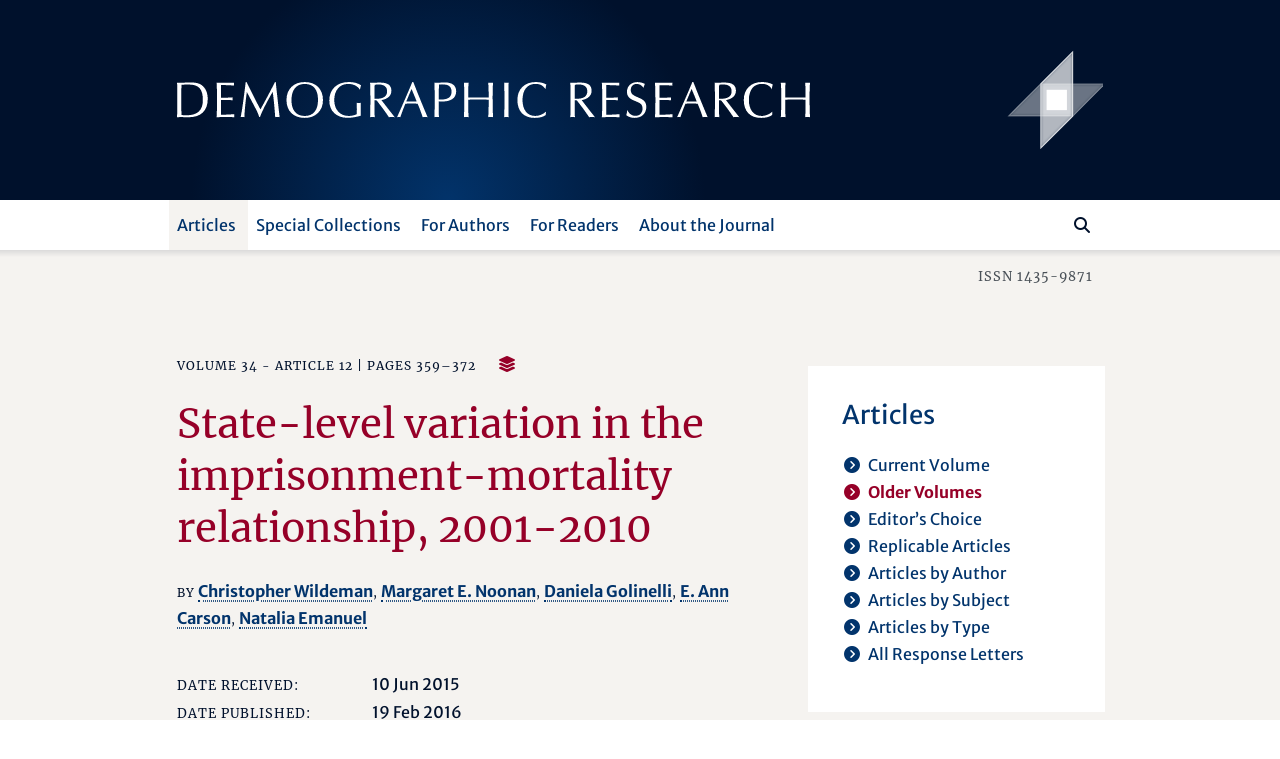

--- FILE ---
content_type: text/html; charset=utf-8
request_url: https://www.demographic-research.org/articles/volume/34/12/
body_size: 12711
content:
<!DOCTYPE html>
<html lang="en">
<head>
    <meta charset="utf-8" />
    <meta lang="en" />
    <meta name="viewport" content="width=device-width, initial-scale=1.0" />
        <title>State-level variation in the imprisonment-mortality relationship, 2001&#x2212;2010 (Volume 34 - Article 12 | Pages 359&#x2013;372) - Demographic Research</title>
    
    
    <meta name="author" content="Natalia Emanuel" />
    <meta name="description" content="Volume 34 - Article 12 | Pages 359–372" />
    <meta name="keywords" content=",registry data" />
    <meta name="publisher" content="Demographic Research" />
    <meta name="copyright" content="Demographic Research" />
    <meta name="page-topic" content="demographic research, demography, social sciences, life sciences, mathematics, statistics, policy research, research" />
    <meta name="page-type" content="articles, descriptive findings, reflexions, research materials" />
    <meta name="audience" content="experts, students, scientists" />
    <meta property="og:site_name" content="Demographic Research" />
    <meta property="og:title" content="Demographic Research - State-level variation in the imprisonment-mortality relationship, 2001−2010 (Volume 34 - Article 12 | Pages 359–372)" />
    <meta property="og:url" content="https://www.demographic-research.org/articles/volume/34/12/" />
    <meta property="og:type" content="website" />
    <meta property="og:description" content="Volume 34 - Article 12 | Pages 359–372" />
    <meta name="twitter:card" content="summary" />
    <meta name="twitter:site" content="@DemographicRes" />
    <meta name="twitter:title" content="Demographic Research - State-level variation in the imprisonment-mortality relationship, 2001−2010 (Volume 34 - Article 12 | Pages 359–372)" />
    <meta name="twitter:description" content="Volume 34 - Article 12 | Pages 359–372" />
    <meta name="twitter:image" content="https://www.demographic-research.org/images/twitter/demres-120x120.png" />

    <meta name="citation_title" content="State-level variation in the imprisonment-mortality relationship, 2001−2010">
    <meta name="citation_author" content="Christopher Wildeman">
    <meta name="citation_author" content="Margaret E. Noonan">
    <meta name="citation_author" content="Daniela Golinelli">
    <meta name="citation_author" content="E. Ann Carson">
    <meta name="citation_author" content="Natalia Emanuel">
    <meta name="citation_publication_date" content="2016/02/19">
    <meta name="citation_journal_title" content="Demographic Research">
    <meta name="citation_issn" content="1435-9871">
    <meta name="citation_volume" content="34">
    <meta name="citation_firstpage" content="359">
    <meta name="citation_lastpage" content="372">
    <meta name="citation_doi" content="10.4054/DemRes.2016.34.12">
    <meta name="citation_pdf_url" content="https://www.demographic-research.org/volumes/vol34/12/34-12.pdf">

    <!-- Touch Icon Generator BY daik.de https://www.web-stuebchen.de Lizenz: GNU General Public License; Copyright: 2014 - 2016 Stephan Heller [daik.de] <heller@daik.de> -->
    <link rel="shortcut icon" type="image/x-icon" href="/images/favicons/favicon.ico" />
    <link rel="icon" type="image/x-icon" href="/images/favicons/favicon.ico" />
    <link rel="icon" type="image/gif" href="/images/favicons/favicon.gif" />
    <link rel="icon" type="image/png" href="/images/favicons/favicon.png" />
    <link rel="apple-touch-icon" href="/images/favicons/apple-touch-icon.png" />
    <link rel="apple-touch-icon" href="/images/favicons/apple-touch-icon-57x57.png" sizes="57x57" />
    <link rel="apple-touch-icon" href="/images/favicons/apple-touch-icon-60x60.png" sizes="60x60" />
    <link rel="apple-touch-icon" href="/images/favicons/apple-touch-icon-72x72.png" sizes="72x72" />
    <link rel="apple-touch-icon" href="/images/favicons/apple-touch-icon-76x76.png" sizes="76x76" />
    <link rel="apple-touch-icon" href="/images/favicons/apple-touch-icon-114x114.png" sizes="114x114" />
    <link rel="apple-touch-icon" href="/images/favicons/apple-touch-icon-120x120.png" sizes="120x120" />
    <link rel="apple-touch-icon" href="/images/favicons/apple-touch-icon-128x128.png" sizes="128x128" />
    <link rel="apple-touch-icon" href="/images/favicons/apple-touch-icon-144x144.png" sizes="144x144" />
    <link rel="apple-touch-icon" href="/images/favicons/apple-touch-icon-152x152.png" sizes="152x152" />
    <link rel="apple-touch-icon" href="/images/favicons/apple-touch-icon-180x180.png" sizes="180x180" />
    <link rel="apple-touch-icon" href="/images/favicons/apple-touch-icon-precomposed.png" />
    <link rel="icon" type="image/png" href="/images/favicons/favicon-16x16.png" sizes="16x16" />
    <link rel="icon" type="image/png" href="/images/favicons/favicon-32x32.png" sizes="32x32" />
    <link rel="icon" type="image/png" href="/images/favicons/favicon-96x96.png" sizes="96x96" />
    <link rel="icon" type="image/png" href="/images/favicons/favicon-160x160.png" sizes="160x160" />
    <link rel="icon" type="image/png" href="/images/favicons/favicon-192x192.png" sizes="192x192" />
    <link rel="icon" type="image/png" href="/images/favicons/favicon-196x196.png" sizes="196x196" />
    <meta name="msapplication-TileImage" content="~/images/favicons/win8-tile-144x144.png" />
    <meta name="msapplication-TileColor" content="#132034" />
    <meta name="msapplication-navbutton-color" content="#132034" />
    <meta name="application-name" content="Demographic Research" />
    <meta name="msapplication-tooltip" content="Demographic Research" />
    <meta name="apple-mobile-web-app-title" content="Demographic Research" />
    <meta name="msapplication-square70x70logo" content="~/images/favicons/win8-tile-70x70.png" />
    <meta name="msapplication-square144x144logo" content="~/images/favicons/win8-tile-144x144.png" />
    <meta name="msapplication-square150x150logo" content="~/images/favicons/win8-tile-150x150.png" />
    <meta name="msapplication-wide310x150logo" content="~/images/favicons/win8-tile-310x150.png" />
    <meta name="msapplication-square310x310logo" content="~/images/favicons/win8-tile-310x310.png" />
    <link href="/lib/fonts/fonts.min.css?v=Ko_kaFpc-xBW5Y8V_4fRu3FI9r-BgarrtN4WRodpyhA" rel="stylesheet" />
    <link href="/lib/fontawesome-free-6.7.2-web/css/all.min.css?v=dABdfBfUoC8vJUBOwGVdm8L9qlMWaHTIfXt-7GnZCIo" rel="stylesheet" />
    
    <link href="/lib/bootstrap5.2.3/scss/demres.min.css?v=yWmnPzu4Y61Jp8mIuLCRaXiS-CFpyK8tyX3ugPn1qTM" rel="stylesheet" />
    <script src="/lib/jquery/dist/jquery-3.7.1.min.js"></script>
    <script src="/lib/bootstrap5.2.3/dist/js/bootstrap.bundle.min.js"></script>
    
    <link href="/dr.rss" rel="alternate" type="application/rss+xml" title="New articles feed (RSS 2.0)" />
    <link href="/dr-atom.xml" rel="alternate" type="application/atom+xml" title="New articles feed (Atom 1.0)" />
</head>
<body>
    <header class="dr-header">

        <nav class="navbar navbar-light bg-white navbar-expand-lg" style="flex-wrap: wrap;">

            <div class="container-fluid dr-header-container">
                <!--war ohne style="flex-wrap: wrap;" -->
                <!--fixed-top-->
                <div class="header-journal" style="">
                    <div class="container">
                        <div class="row align-items-center header-journal-image" style="">
                            <div class="d-none d-lg-block col-lg-8 offset-lg-1">
                                <a href="/"><img class="dr-logo-desktop" src="/images/dr-logo-desktop.svg" alt="Demographic Research" /></a> <!--width="69%" height="69%"-->
                            </div>
                            <div class="d-none d-lg-block col-lg-2 d-flex">
                                <a href="/"><img src="/images/dr-signet-desktop-effects.svg" width="100px" height="100px" align="right" alt="Demographic Research Logo" /></a>
                            </div>
                            <div class="col-8 offset-1 d-lg-none ">
                                <a href="/"><img src="/images/dr-logo-mobile-effects.svg" width="80%" height="80%" alt="Demographic Research Logo" /></a>
                            </div>
                            <div class="col-2 d-lg-none">
                                <div class="row flex-row-reverse">
                                    <button class="navbar-toggler" type="button" data-bs-toggle="offcanvas" data-bs-target="#offcanvasDrNavbar" aria-controls="offcanvasDrNavbar" aria-expanded="false" aria-label="Toggle navigation">
                                        <span class="navbar-toggler-icon"></span>
                                    </button>
                                </div>
                            </div>
                        </div>
                    </div>                </div>

                <div class="navbar-row">
                    <div class="container">
                        <div class="row">
                            <div class="col-10 offset-1">

                                <div class="offcanvas offcanvas-end dr-offcanvas" tabindex="-1" id="offcanvasDrNavbar" aria-labelledby="offcanvasDrNavbarLabel">
                                    <div class="offcanvas-header">
                                        <p class="offcanvas-title" id="offcanvasDrNavbarLabel">Menu</p>
                                        <button type="button" class="btn-close btn-close-white" data-bs-dismiss="offcanvas" aria-label="Close"></button>
                                    </div>
                                    <div class="offcanvas-body">
                                        <ul class="navbar-nav justify-content-end justify-content-lg-start flex-grow-1 pe-lg-3">
                                            
    
<li class="nav-item dropdown">
    <a class="nav-link active dropdown-toggle" href="/articles/index" role="button" data-bs-toggle="dropdown" aria-expanded="false">Articles</a>
    <ul class="dropdown-menu">
        <li><a class="dropdown-item" href="/articles/volume">Current Volume</a></li>
        <li><a class="dropdown-item active" href="/articles/volumes">Older Volumes</a></li>
        <li><a class="dropdown-item" href="/articles/editorschoice">Editor’s Choice</a></li>
        <li><a class="dropdown-item" href="/articles/replicablearticles">Replicable Articles</a></li>
        <li><a class="dropdown-item" href="/articles/articlesbyauthor">Articles by Author</a></li>
        <li><a class="dropdown-item" href="/articles/articlesbysubject">Articles by Subject</a></li>
        <li><a class="dropdown-item" href= "/articles/articlesbytype">Articles by Type</a></li>
        <li><a class="dropdown-item" href= "/articles/letters">All Response Letters</a></li>
    </ul>
</li>
<li class="nav-item dropdown">
    <a class="nav-link dropdown-toggle" href="/articles/specials" role="button" data-bs-toggle="dropdown" aria-expanded="false">Special Collections</a>
    <ul class="dropdown-menu">
        <li><a class="dropdown-item" href = "/articles/aboutspecialcollections">About Special Collections</a></li>
        <li><a class="dropdown-item" href = "/articles/special">Special Collections</a></li>
    </ul>
</li>

<li class="nav-item dropdown">
    <a class="nav-link dropdown-toggle" href="/authors/index" role="button" data-bs-toggle="dropdown" aria-expanded="false">For Authors</a>
    <ul class="dropdown-menu">
        <li><a class="dropdown-item" href="/authors/generalinformation">General Information</a></li>
        <li><a class="dropdown-item" href="/authors/submissionguidelines">Submission Guidelines</a></li>
        <li><a class="dropdown-item" href="/authors/editorialpolicies">Editorial Policies</a></li>
        <li><a class="dropdown-item" href="/authors/peerreviewandpublication">Peer Review and Publication</a></li>
        <li><a class="dropdown-item" href="/authors/copyrightinformation">Copyright Information</a>
        <li class="navi-level-3"><a class="dropdown-item" href="/authors/copyrightterms">Copyright Terms</a>
        <li class="navi-level-3"><a class="dropdown-item" href="/authors/copyrightagreement">Copyright Agreement</a>
        <li><a class="dropdown-item" href="/authors/reviewprocess">Review Process</a></li>
        <li><a class="dropdown-item dropdown-item-symbol" href="/authors/Submission"><span class="dropdown-item-symbol"><i class="fa fas fa-file-lines"></i></span> Submit a Paper</a></li>
        <li><a class="dropdown-item dropdown-item-symbol" href="/authors/letter"><span class="dropdown-item-symbol"><i class="fa fas fa-envelope"></i></span> Submit a Letter</a></li>
        <li><a class="dropdown-item dropdown-item-symbol" href="/authors/account"><span class="dropdown-item-symbol"><i class="fa fas fa-circle-user"></i></span> My Author Account</a></li>
    </ul>
</li>

<li class="nav-item dropdown">
    <a class="nav-link dropdown-toggle" href="/readers/index" role="button" data-bs-toggle="dropdown" aria-expanded="false">For Readers</a>
    <ul class="dropdown-menu">
        <li><a class="dropdown-item" href="/readers/getemailalerts">Get Email Alerts</a></li>
        <li><a class="dropdown-item" href="/readers/howtocite">How to cite DR</a></li>
    </ul>
</li>

<li class="nav-item dropdown">
    <a class="nav-link dropdown-toggle" href="/info/index" role="button" data-bs-toggle="dropdown" aria-expanded="false">About the Journal</a>
    <ul class="dropdown-menu">
        <li><a class="dropdown-item" href="/info/purpose">Purpose</a></li>
        <li><a class="dropdown-item" href="/info/fromthepublisherandeditor">From the Publisher and Editor</a></li>
        <li><a class="dropdown-item" href="/info/whoiswho">Who’s Who</a></li>
        <li><a class="dropdown-item" href="/info/reviewers">Our Reviewers</a></li>
        <li><a class="dropdown-item" href="/info/contact">Contact Us</a></li>
        <li><a class="dropdown-item" href="/info/ownershipfunding">Ownership and Funding</a></li>
        <li><a class="dropdown-item" href="/info/copyrightlegal">Copyright & Legal</a></li>
        <li><a class="dropdown-item" href="/info/privacypolicy">Privacy Policy</a></li>
    </ul>
</li>


                                        </ul>
                                        <div class="d-flex flex-row flex-row-reverse pt-5 pt-lg-0 dr-search-panel">
                                            <div><button class="btn" id="btn-navi-search" onclick="javascript:ToggleSearchFocus();" aria-label="Search"><i class="fa fas fa-search icon-search"></i></button></div>
                                            <div><input class="form-control me-2" id="input-navi-search" type="search" placeholder="Search ..." aria-label="Search this website" /></div>
                                        </div>
                                    </div>
                                </div>
                            </div>
                        </div>
                    </div>                </div>
            </div>
        </nav>

        <div class="row header-shadows">
            <div class="col-12 header-shadow-bottom" id="header-shadow-bottom"></div>
        </div>

        <div class="header-issn-outside">
            <div class="container">
                <div class="row header-issn">
                    <div class="d-none d-lg-block col-10 offset-1 text-end">ISSN 1435-9871</div>
                </div>
            </div>        </div>

    </header>

    <main role="main" class="pb-3">
        <div class="container">

            <div class="row">
                <div class="col-10 offset-1">
                    <div class="row">
                        <div class="col-12 col-xl-8 dr-content">
                            





<p class="roof">
        <span>Volume 34 - Article 12 | Pages 359&ndash;372</span>

    <span>&nbsp;</span>
        <i class="fa-solid fa-layer-group icon-category" title="Author has provided data and code for replicating results"></i>
</p>

<h1>State-level variation in the imprisonment-mortality relationship, 2001−2010<a name="article"></a></h1>

<p class="article-from">
    <span>By</span>
            <a href="/articles/articlesbyauthor/6348">Christopher Wildeman</a><span>,</span>
            <a href="/articles/articlesbyauthor/6630">Margaret E. Noonan</a><span>,</span>
            <a href="/articles/articlesbyauthor/6631">Daniela Golinelli</a><span>,</span>
            <a href="/articles/articlesbyauthor/6632">E. Ann Carson</a><span>,</span>
            <a href="/articles/articlesbyauthor/6633">Natalia Emanuel</a>
</p>


    <div class="row article-info">
        <div class="col-12 col-md-4"><i class="dr">Date received:</i></div>
        <div class="col-12 col-md-8">10 Jun 2015</div>
    </div>
    <div class="row article-info">
        <div class="col-12 col-md-4"><i class="dr">Date published:</i></div>
        <div class="col-12 col-md-8">19 Feb 2016</div>
    </div>
    <div class="row article-info">
        <div class="col-12 col-md-4"><i class="dr">Word count:</i></div>
        <div class="col-12 col-md-8">2447</div>
    </div>

    <div class="row article-info">
        <div class="col-12 col-md-4"><i class="dr">Keywords:</i></div>
        <div class="col-12 col-md-8">
                    <a href="/articles/articlesbysubject/Hispanics">Hispanics</a><span>,</span>
                    <a href="/articles/articlesbysubject/imprisonment">imprisonment</a><span>,</span>
                    <a href="/articles/articlesbysubject/mortality">mortality</a><span>,</span>
                    <a href="/articles/articlesbysubject/registry%20data">registry data</a>
        </div>
    </div>

    <div class="row article-info">
        <div class="col-12 col-md-4"><i class="dr">DOI:</i></div>
        <div class="col-12 col-md-8"><a target="_blank" aria-label="opens in a new tab" href="https://doi&#046;org/10.4054/DemRes.2016.34.12">10.4054/DemRes.2016.34.12</a></div>
    </div>
    

        <div class="row article-info">
            <div class="col-12 col-md-4"><i class="dr">Replicable Material:</i></div>
        <div class="col-12 col-md-8">
                    <a target="_blank" aria-label="opens in a new tab" href="/volumes/vol34/12/files/demographic-research.34-12.zip">demographic-research.34-12</a> (zip file, 41 kB)                        <br />
                    <a target="_blank" aria-label="opens in a new tab" href="/volumes/vol34/12/files/readme.34-12.txt">readme.34-12</a> (text file, 323 Byte)            </div>
        </div>






    <div class="row article-buttons">
        <div class="col-12">
            <a class="buttonlike" target="_blank" aria-label="opens in a new tab" href="/volumes/vol34/12/34-12.pdf">Download&nbsp;PDF</a>
            <span class="article-buttons-separator"><br /></span>
            <a class="buttonlike" href="/authors/letter/article/2885">Submit&nbsp;a&nbsp;Response&nbsp;Letter</a>
        </div>
    </div>

        <h2>Abstract</h2>
<p>
<b>Background</b>: Most research on the imprisonment-mortality relationship has focused exclusively on non-Hispanic black males and non-Hispanic white males at the national level in the United States.
</p>
<p>
<b>Objective</b>: To document variation in this relationship across states by race/ethnicity and sex.
</p>
<p>
<b>Methods</b>: We estimate the crude and age-specific mortality rates of state prisoners and of the general population in 7−9 states. We also present the resulting standardized mortality ratios (SMRs).
</p>
<p>
<b>Results</b>: The results provide support for four key conclusions. First, although there is substantial cross-state variability in the mortality rates of male and female state prisoners, there is far more cross-state variability in the mortality rates of males and females in the general population. Second, the mortality advantage of male prisoners over males in the general population was larger than the mortality advantage of female prisoners over females in the general population. Third, relative to same-race and same-sex peers in the general population, black males experienced the largest mortality advantage across all of the states considered, and this advantage was often quite substantial. Finally, Hispanic female state prisoners in New York were the one group at a significant mortality disadvantage relative to the general population, although because of the small number of Hispanic female state prisoners who died over this period (20), further research testing the robustness of this finding to different time periods and places is sorely needed.
</p>
<p>
<b>Conclusions</b>: Although mortality disparities among prisoners are smaller than those found in the general population, research should consider how conditions of confinement affect the mortality of prisoners.
</p>

    <h2>Author’s Affiliation</h2>
    <ul class="list-names article-affiliations">
            <li class=""><b><a class="authorname" href="/articles/articlesbyauthor/6348">Christopher Wildeman</a></b> <span> - Duke University, United States of America</span> <a class="authoremail" href="mailto:christopher.wildeman@duke.edu">EMAIL</a></li>
            <li class=""><b><a class="authorname" href="/articles/articlesbyauthor/6630">Margaret E. Noonan</a></b> <span> - Bureau of Justice Statistics (BSJ), United States of America</span> <a class="authoremail" href="mailto:Margaret.Noonan@usdoj.gov">EMAIL</a></li>
            <li class=""><b><a class="authorname" href="/articles/articlesbyauthor/6631">Daniela Golinelli</a></b> <span> - RAND Corporation, United States of America</span> <a class="authoremail" href="mailto:daniela_golinelli@hotmail.com">EMAIL</a></li>
            <li class=""><b><a class="authorname" href="/articles/articlesbyauthor/6632">E. Ann Carson</a></b> <span> - RAND Corporation, United States of America</span> <a class="authoremail" href="mailto:Elizabeth.Carson@ojp.usdoj.gov">EMAIL</a></li>
            <li class=""><b><a class="authorname" href="/articles/articlesbyauthor/6633">Natalia Emanuel</a></b> <span> - Princeton University, United States of America</span> <a class="authoremail" href="mailto:nemanuel@princeton.edu">EMAIL</a></li>
    </ul>

    <h2>Other articles by the same author/authors in <i>Demographic Research </i></h2>
        <p class="article-links">
            <a class="" href="/articles/volume/43/22">Estimating and explaining ethnic disparities in the cumulative risk of paternal incarceration in Denmark</a>
            <br>
                <i class="dr">Volume 43 - Article 22</i>
        </p>
        <p class="article-links">
            <a class="" href="/articles/volume/32/57">Cumulative risks of paternal and maternal incarceration in Denmark and the United States</a>
            <br>
                <i class="dr">Volume 32 - Article 57</i>
        </p>

        <h2>Most recent similar articles in <i>Demographic Research</i></h2>
        <p class="article-links">
            <a class="" href="/articles/volume/53/24">Feminicide as a determinant of Mexican female life expectancy in the 21st century</a>
            <br>
                <i class="dr">Volume 53 - Article 24</i>

            <i class="dr"> &nbsp;&nbsp;&nbsp;&#124; Keywords: </i>

                    <a class="article-links-keywords" href="/articles/articlesbysubject/female%20life%20expectancy">female life expectancy</a><span>,</span>
                    <a class="article-links-keywords" href="/articles/articlesbysubject/feminicide">feminicide</a><span>,</span>
                    <a class="article-links-keywords" href="/articles/articlesbysubject/life%20expectancy">life expectancy</a><span>,</span>
                    <a class="article-links-keywords" href="/articles/articlesbysubject/Mexico">Mexico</a><span>,</span>
                    <a class="article-links-keywords" href="/articles/articlesbysubject/mortality">mortality</a><span>,</span>
                    <a class="article-links-keywords" href="/articles/articlesbysubject/violence">violence</a><span>,</span>
                    <a class="article-links-keywords" href="/articles/articlesbysubject/women">women</a>
        </p>
        <p class="article-links">
            <a class="" href="/articles/volume/53/22">Online obituaries as a complementary source of data for mortality in Canada</a>
            <br>
                <i class="dr">Volume 53 - Article 22</i>

            <i class="dr"> &nbsp;&nbsp;&nbsp;&#124; Keywords: </i>

                    <a class="article-links-keywords" href="/articles/articlesbysubject/Canada">Canada</a><span>,</span>
                    <a class="article-links-keywords" href="/articles/articlesbysubject/computational%20demography">computational demography</a><span>,</span>
                    <a class="article-links-keywords" href="/articles/articlesbysubject/digital%20traces">digital traces</a><span>,</span>
                    <a class="article-links-keywords" href="/articles/articlesbysubject/mortality">mortality</a><span>,</span>
                    <a class="article-links-keywords" href="/articles/articlesbysubject/nowcasting">nowcasting</a><span>,</span>
                    <a class="article-links-keywords" href="/articles/articlesbysubject/online%20obituaries">online obituaries</a><span>,</span>
                    <a class="article-links-keywords" href="/articles/articlesbysubject/Quebec">Quebec</a><span>,</span>
                    <a class="article-links-keywords" href="/articles/articlesbysubject/web%20scraping">web scraping</a>
        </p>
        <p class="article-links">
            <a class="" href="/articles/volume/53/7">The impact of population heterogeneity on the age trajectory of neonatal mortality: A study of US births 2008&#x2013;2014</a>
            <br>
                <i class="dr">Volume 53 - Article 7</i>

            <i class="dr"> &nbsp;&nbsp;&nbsp;&#124; Keywords: </i>

                    <a class="article-links-keywords" href="/articles/articlesbysubject/frailty">frailty</a><span>,</span>
                    <a class="article-links-keywords" href="/articles/articlesbysubject/heterogeneity">heterogeneity</a><span>,</span>
                    <a class="article-links-keywords" href="/articles/articlesbysubject/heterogeneity">heterogeneity</a><span>,</span>
                    <a class="article-links-keywords" href="/articles/articlesbysubject/infant%20mortality">infant mortality</a><span>,</span>
                    <a class="article-links-keywords" href="/articles/articlesbysubject/mortality">mortality</a><span>,</span>
                    <a class="article-links-keywords" href="/articles/articlesbysubject/mortality%20selection">mortality selection</a><span>,</span>
                    <a class="article-links-keywords" href="/articles/articlesbysubject/mortality%20selection">mortality selection</a><span>,</span>
                    <a class="article-links-keywords" href="/articles/articlesbysubject/neonatal%20mortality">neonatal mortality</a><span>,</span>
                    <a class="article-links-keywords" href="/articles/articlesbysubject/United%20States%20of%20America">United States of America</a>
        </p>
        <p class="article-links">
            <a class="" href="/articles/volume/52/23">Can we estimate crisis death tolls by subtracting total population estimates? A critical review and appraisal</a>
            <br>
                <i class="dr">Volume 52 - Article 23</i>

            <i class="dr"> &nbsp;&nbsp;&nbsp;&#124; Keywords: </i>

                    <a class="article-links-keywords" href="/articles/articlesbysubject/conflict%20demography">conflict demography</a><span>,</span>
                    <a class="article-links-keywords" href="/articles/articlesbysubject/death%20tolls">death tolls</a><span>,</span>
                    <a class="article-links-keywords" href="/articles/articlesbysubject/demographic%20methods">demographic methods</a><span>,</span>
                    <a class="article-links-keywords" href="/articles/articlesbysubject/historical%20demography">historical demography</a><span>,</span>
                    <a class="article-links-keywords" href="/articles/articlesbysubject/mortality">mortality</a><span>,</span>
                    <a class="article-links-keywords" href="/articles/articlesbysubject/mortality%20crises">mortality crises</a><span>,</span>
                    <a class="article-links-keywords" href="/articles/articlesbysubject/mortality%20estimates">mortality estimates</a><span>,</span>
                    <a class="article-links-keywords" href="/articles/articlesbysubject/population%20balance">population balance</a>
        </p>
        <p class="article-links">
            <a class="" href="/articles/volume/52/16">The use of mobile phone surveys for rapid mortality monitoring: A national study in Burkina Faso</a>
            <br>
                <i class="dr">Volume 52 - Article 16</i>

            <i class="dr"> &nbsp;&nbsp;&nbsp;&#124; Keywords: </i>

                    <a class="article-links-keywords" href="/articles/articlesbysubject/age-specific%20mortality%20patterns">age-specific mortality patterns</a><span>,</span>
                    <a class="article-links-keywords" href="/articles/articlesbysubject/data%20quality">data quality</a><span>,</span>
                    <a class="article-links-keywords" href="/articles/articlesbysubject/Demographic%20Health%20Surveys">Demographic Health Surveys</a><span>,</span>
                    <a class="article-links-keywords" href="/articles/articlesbysubject/direct%20estimation">direct estimation</a><span>,</span>
                    <a class="article-links-keywords" href="/articles/articlesbysubject/health%20and%20security%20crises">health and security crises</a><span>,</span>
                    <a class="article-links-keywords" href="/articles/articlesbysubject/low-and-middle-income%20countries">low-and-middle-income countries</a><span>,</span>
                    <a class="article-links-keywords" href="/articles/articlesbysubject/mobile%20phones">mobile phones</a><span>,</span>
                    <a class="article-links-keywords" href="/articles/articlesbysubject/mortality">mortality</a><span>,</span>
                    <a class="article-links-keywords" href="/articles/articlesbysubject/sample%20selection">sample selection</a><span>,</span>
                    <a class="article-links-keywords" href="/articles/articlesbysubject/surveys">surveys</a><span>,</span>
                    <a class="article-links-keywords" href="/articles/articlesbysubject/under-five%20mortality">under-five mortality</a>
        </p>

   
                        </div>
                        <div class="col-12 col-xl-4 dr-tiles">
                            <div class="row">
                                
    
        <div class="col-12 col-md-6 col-xl-12 dr-tiles2">
            <div class="dr-tiles2inside">
                <p class="subnavi">Articles</p>
<ul class="subnavi fa-ul"><li><span class="fa-li"><i class="fa fas fa-circle-chevron-right"></i></span><a href="/Articles/Volume">Current Volume</a></li><li><span class="fa-li active"><i class="fa fas fa-circle-chevron-right"></i></span><span class="active">Older Volumes</span></li><li><span class="fa-li"><i class="fa fas fa-circle-chevron-right"></i></span><a href="/Articles/EditorsChoice">Editor’s Choice</a></li><li><span class="fa-li"><i class="fa fas fa-circle-chevron-right"></i></span><a href="/Articles/ReplicableArticles">Replicable Articles</a></li><li><span class="fa-li"><i class="fa fas fa-circle-chevron-right"></i></span><a href="/Articles/ArticlesByAuthor">Articles by Author</a></li><li><span class="fa-li"><i class="fa fas fa-circle-chevron-right"></i></span><a href="/Articles/ArticlesBySubject">Articles by Subject</a></li><li><span class="fa-li"><i class="fa fas fa-circle-chevron-right"></i></span><a href="/Articles/ArticlesByType">Articles by Type</a></li><li><span class="fa-li"><i class="fa fas fa-circle-chevron-right"></i></span><a href="/Articles/Letters">All Response Letters</a></li></ul>

            </div>
        </div>
            <div class="col-12 col-md-6 col-xl-12 dr-tiles2">
                <div class="dr-tiles2inside">
                    <p class="subnavi">Citations</p><p class="tiles-text">Cited References: 23</p><ul class="subnavi fa-ul"><li><span class="fa-li"><i class="fa fas fa-circle-chevron-right"></i></span><a href="/articles/volume/34/12/references">View the references of this article</a></li></ul><p class="tiles-text">Download to Citation Manager</p><ul class="subnavi fa-ul"><li><span class="fa-li"><i class="fa fas fa-circle-chevron-right"></i></span><a href="/articles/savecitation?article=2885&format=ris">RIS format</a></li><li><span class="fa-li"><i class="fa fas fa-circle-chevron-right"></i></span><a href="/articles/savecitation?article=2885&format=bibtex">BibTeX format</a></li></ul>
                </div>
            </div>
            <div class="col-12 col-md-6 col-xl-12 dr-tiles2">
                <div class="dr-tiles2inside">
                    <p class="subnavi">Similar Articles</p><p class="tiles-text">PubMed</p><ul class="subnavi fa-ul"><li><span class="fa-li"><i class="fa fas fa-circle-chevron-right"></i></span><a target="_blank" aria-label="opens in a new tab" href="https://pubmed.ncbi.nlm.nih.gov/?cmd=search&term=Christopher+Wildeman&dispmax=50">Articles by Christopher Wildeman</a></li><li><span class="fa-li"><i class="fa fas fa-circle-chevron-right"></i></span><a target="_blank" aria-label="opens in a new tab" href="https://pubmed.ncbi.nlm.nih.gov/?cmd=search&term=Margaret+E.+Noonan&dispmax=50">Articles by Margaret E. Noonan</a></li><li><span class="fa-li"><i class="fa fas fa-circle-chevron-right"></i></span><a target="_blank" aria-label="opens in a new tab" href="https://pubmed.ncbi.nlm.nih.gov/?cmd=search&term=Daniela+Golinelli&dispmax=50">Articles by Daniela Golinelli</a></li><li><span class="fa-li"><i class="fa fas fa-circle-chevron-right"></i></span><a target="_blank" aria-label="opens in a new tab" href="https://pubmed.ncbi.nlm.nih.gov/?cmd=search&term=E.+Ann+Carson&dispmax=50">Articles by E. Ann Carson</a></li><li><span class="fa-li"><i class="fa fas fa-circle-chevron-right"></i></span><a target="_blank" aria-label="opens in a new tab" href="https://pubmed.ncbi.nlm.nih.gov/?cmd=search&term=Natalia+Emanuel&dispmax=50">Articles by Natalia Emanuel</a></li></ul><p class="tiles-text">Google Scholar</p><ul class="subnavi fa-ul"><li><span class="fa-li"><i class="fa fas fa-circle-chevron-right"></i></span><a target="_blank" aria-label="opens in a new tab" href="https://scholar.google.com/scholar?q=%22author%3AChristopher+Wildeman%22">Articles by Christopher Wildeman</a></li><li><span class="fa-li"><i class="fa fas fa-circle-chevron-right"></i></span><a target="_blank" aria-label="opens in a new tab" href="https://scholar.google.com/scholar?q=%22author%3AMargaret+E.+Noonan%22">Articles by Margaret E. Noonan</a></li><li><span class="fa-li"><i class="fa fas fa-circle-chevron-right"></i></span><a target="_blank" aria-label="opens in a new tab" href="https://scholar.google.com/scholar?q=%22author%3ADaniela+Golinelli%22">Articles by Daniela Golinelli</a></li><li><span class="fa-li"><i class="fa fas fa-circle-chevron-right"></i></span><a target="_blank" aria-label="opens in a new tab" href="https://scholar.google.com/scholar?q=%22author%3AE.+Ann+Carson%22">Articles by E. Ann Carson</a></li><li><span class="fa-li"><i class="fa fas fa-circle-chevron-right"></i></span><a target="_blank" aria-label="opens in a new tab" href="https://scholar.google.com/scholar?q=%22author%3ANatalia+Emanuel%22">Articles by Natalia Emanuel</a></li></ul>
                </div>
            </div>
    <div class="col-12 col-md-6 col-xl-12 dr-tiles2">
        <div class="dr-tiles2inside">
            <p class="subnavi">Jump to Article</p>
            <div class="form-jump d-flex flex-row">
                <div><label class="form-jump-label" for="jump-page-volume">Volume</label><br /><input id="jump-page-volume" type="text" /></div>
                <div><label class="form-jump-label" for="jump-page-page">Page</label><br /><input id="jump-page-page" type="text" /></div>
                <div class="align-self-end"><button id="btn-vp" onclick="javascript:JumpToArticleClicked('vp');" aria-label="Jump To Article"><i class="fa fas fa-circle-chevron-right"></i></button></div>
            </div>
            <div class="form-jump d-flex flex-row">
                <div><span id="errormessage-vp"></span></div>
            </div>
            <div class="form-jump d-flex flex-row">
                <div><label class="form-jump-label" for="jump-id-volume">Volume</label><br /><input id="jump-id-volume" type="text" /></div>
                <div><label class="form-jump-label" for="jump-id-id">Article ID</label><br /><input id="jump-id-id" type="text" /></div>
                <div class="align-self-end"><button id="btn-vi" onclick="javascript:JumpToArticleClicked('vi');" aria-label="Jump To Article"><i class="fa fas fa-circle-chevron-right"></i></button></div>
            </div>
            <div class="form-jump d-flex flex-row">
                <div><span id="errormessage-vi"></span></div>
            </div>
        </div>
    </div>


                            </div>
                        </div>
                    </div>
                </div>
            </div>
        </div>    </main>

    <footer class="footer">

        <div class="row footer-shadows">
            <div class="col-12 footer-shadow-top" id="footer-shadow-top"></div>
        </div>

        <div class="footer-info">
            <div class="container">
                <div class="row">
                    <div class="col-10 offset-1">
                        <div class="row">
                            <div class="col-12          col-lg-3 footer-about">
                                <p>About Demographic Research</p>
                            </div>
                            <div class="col-12 col-md-9 col-lg-7 footer-text">
                                <p><i class="dr">Demographic Research</i> – a peer-reviewed, platinum open-access journal of population sciences. Agile yet rigorous, we aim to harness the full potential of the digital space to offer novel and exciting publishing opportunities.</p>
                            </div>
                            <div class="col-12 col-md-3 col-lg-2 footer-mpg">
                                <div class="row">
                                    <div class="col-12 footer-minerva align-self-end">
                                        <!-- align-self-end-->
                                        <div class=""><a target="_blank" aria-label="opens in a new tab" href="https://www.mpg.de/" title="Max Planck Society" alt="Max Planck Society"><img class="footer-minerva-img" src="/images/minerva.svg" title="Max Planck Society" /></a></div>
                                    </div>
                                </div>
                            </div>
                        </div>
                    </div>
                </div>
            </div>        </div>

        <div class="row footer-shadows">
            <div class="col-12 footer-shadow-bottom" id="footer-shadow-bottom"></div>
        </div>

        <div class="container">
            <div class="row footer-service">
                <div class="col-10 offset-1">
                    <p>
                        <span class="copyright">&copy; 1999–2026&nbsp;&nbsp;Max&nbsp;Planck&nbsp;Society&nbsp;&nbsp;</span>
                        <span class="d-lg-none"><br /></span>
                        <span style="white-space:nowrap;"><img src="/images/navigation-service-separator.svg" alt="" role="presentation" aria-hidden="true" /><a href="/Info/Contact">Contact</a></span>
                        <span style="white-space:nowrap;"><img src="/images/navigation-service-separator.svg" alt="" role="presentation" aria-hidden="true" /><a href="/Info/CopyrightLegal">Imprint</a></span>
                        <span style="white-space:nowrap;"><img src="/images/navigation-service-separator.svg" alt="" role="presentation" aria-hidden="true" /><a href="/Info/PrivacyPolicy">Privacy Policy</a></span>
                        <span style="white-space:nowrap;"><img src="/images/navigation-service-separator.svg" alt="" role="presentation" aria-hidden="true" /><a href="/Info/Sitemap">Sitemap</a></span>
                    </p>
                </div>
            </div>

        </div>    </footer>

    <script>
        document.getElementById("input-navi-search").addEventListener("keyup", function (event) {
            event.preventDefault();
            if (event.keyCode === 13) {
                var SearchField = document.getElementById('input-navi-search');

                if (SearchField && SearchField.value != "") //
                    window.location.href = "/search/search.asp?zoom_sort=0&zoom_per_page=10&zoom_and=0&zoom_query=" + SearchField.value;
            }
        });

        function ToggleSearchFocus() {
            var SearchField = document.getElementById('input-navi-search');

            if (SearchField) {
                if (SearchField.getBoundingClientRect().width < 10) {
                    SearchField.focus();
                    SearchField.value = "";
                }
                else {
                    if (SearchField && SearchField.value != "")
                        window.location.href = "/search/search.asp?zoom_sort=0&zoom_per_page=10&zoom_and=0&zoom_query=" + SearchField.value;

                    SearchField.blur();
                }
            }
        }

        function JumpToArticleClicked(sender) {
            var errmsgVi = document.getElementById('errormessage-vi');
            var errmsgVp = document.getElementById('errormessage-vp');

            if (sender == "vi")
            {
                var vl = document.getElementById('jump-id-volume');
                var id = document.getElementById('jump-id-id');
                var sc = "";

                if (vl && id) {
                    if (errmsgVi)
                        errmsgVi.innerHTML = "";
                    if (errmsgVp)
                        errmsgVp.innerHTML = "";

                    if (vl != null && vl.value != null && vl.value.length > 1 && vl.value.substr(0, 1).toLowerCase() == "s") {
                        vl.value = vl.value.substr(1);
                        sc = "s";
                    }

                    if (!isNaN(vl.value) && !isNaN(id.value) && vl.value > 0 && id.value > 0) {
                        window.location.href = "/articles/jumpto?toVolume=" + sc + vl.value + "&toArticle=" + id.value;
                    }
                    else {
                        if (errmsgVi)
                        {
                            if ((isNaN(vl.value) || vl.value < 1) && (isNaN(id.value) || id.value < 1))
                                errmsgVi.innerHTML = "Please type numeric values greater than zero into both fields.";
                            else if (isNaN(vl.value) || vl.value < 1)
                                errmsgVi.innerHTML = "Please type a numeric value greater than zero into the field Volume.";
                            else if (isNaN(id.value) || id.value < 1)
                                errmsgVi.innerHTML = "Please type a numeric value greater than zero into the field Article ID.";
                        }
                    }
                }
            }
            else if (sender == "vp")
            {
                var vl = document.getElementById('jump-page-volume');
                var pg = document.getElementById('jump-page-page');
                var sc = "";

                if (vl && pg) {
                    if (errmsgVi)
                        errmsgVi.innerHTML = "";
                    if (errmsgVp)
                        errmsgVp.innerHTML = "";

                    if (vl != null && vl.value != null && vl.value.length > 1 && vl.value.substr(0, 1).toLowerCase() == "s") {
                        vl.value = vl.value.substr(1);
                        sc = "s";
                    }

                    if (!isNaN(vl.value) && !isNaN(pg.value) && vl.value > 0 && pg.value > 0) {
                        window.location.href = "/articles/jumpto?toVolume=" + sc + vl.value + "&toPage=" + pg.value;
                    }
                    else {
                        if (errmsgVi)
                        {
                            if ((isNaN(vl.value) || vl.value < 1) && (isNaN(pg.value) || pg.value < 1))
                                errmsgVp.innerHTML = "Please type numeric values greater than zero into both fields.";
                            else if (isNaN(vl.value) || vl.value < 1)
                                errmsgVp.innerHTML = "Please type a numeric value greater than zero into the field Volume.";
                            else if (isNaN(pg.value) || pg.value < 1)
                                errmsgVp.innerHTML = "Please type a numeric value greater than zero into the field Page.";
                        }
                    }
                }
            }
        }
    </script>

    <!--<script src="~/js/site.js" asp-append-version="true"></script>/-->

    
    

<!-- Matomo -->
<script type="text/javascript">
    var _paq = _paq || [];
    /* tracker methods like "setCustomDimension" should be called before "trackPageView" */
    _paq.push(['disableCookies']);
    _paq.push(['trackPageView']);
    _paq.push(['enableLinkTracking']);
    (function () {
        var u = "//matomo.gwdg.de/";
        _paq.push(['setTrackerUrl', u + 'piwik.php']);
        _paq.push(['setSiteId', '345']);
        var d = document, g = d.createElement('script'), s = d.getElementsByTagName('script')[0];
        g.type = 'text/javascript'; g.async = true; g.defer = true; g.src = u + 'piwik.js'; s.parentNode.insertBefore(g, s);
    })();
</script>
    <noscript><img src="https://matomo.gwdg.de/piwik.php?idsite=345&rec=1" style="border:0" title="Matomo" alt="Matomo" /></noscript>
<!-- End Matomo Code -->

    <!-- CLOCKSS system has permission to ingest, preserve, and serve this Archival Unit /-->
</body>
</html>
